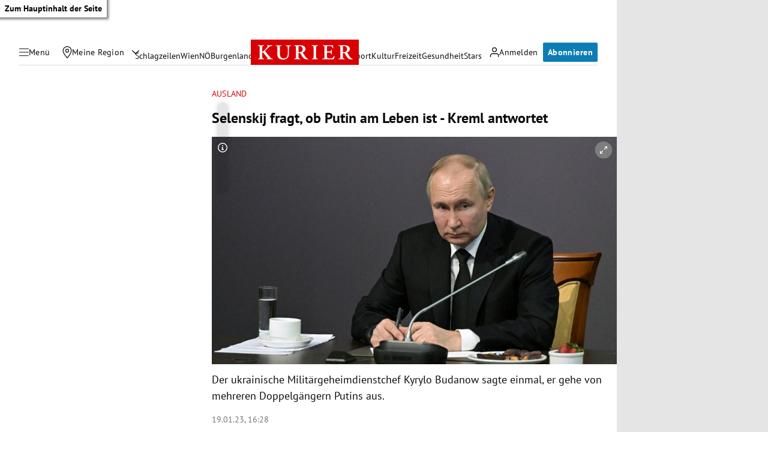

--- FILE ---
content_type: application/javascript; charset=utf-8
request_url: https://fundingchoicesmessages.google.com/f/AGSKWxUvB0Mst-d8mAOqsWoZpgi_B1cKWNDvMWq8mTaTSCh1_QMo5MJ1wA6881pXlLk0OO4tdkXZol7B1M33TCsdYzcYIc6VaKwNm0NPYo5kR7JJfBoC-IAfAafSsSU1gbYo0p_JgIAkGQ==?fccs=W251bGwsbnVsbCxudWxsLG51bGwsbnVsbCxudWxsLFsxNzY4OTE5NzgzLDcwNzAwMDAwMF0sbnVsbCxudWxsLG51bGwsW251bGwsWzcsNl0sbnVsbCxudWxsLG51bGwsbnVsbCxudWxsLG51bGwsbnVsbCxudWxsLG51bGwsM10sImh0dHBzOi8va3VyaWVyLmF0L3BvbGl0aWsvYXVzbGFuZC91a3JhaW5lLWtyaWVnLXNlbGVuc2t5ai1wdXRpbi1ydXNzbGFuZC80MDIyOTc2NzQiLG51bGwsW1s4LCJNOWxrelVhWkRzZyJdLFs5LCJlbi1VUyJdLFsxNiwiWzEsMSwxXSJdLFsxOSwiMiJdLFsxNywiWzBdIl0sWzI0LCIiXSxbMjksImZhbHNlIl1dXQ
body_size: 113
content:
if (typeof __googlefc.fcKernelManager.run === 'function') {"use strict";this.default_ContributorServingResponseClientJs=this.default_ContributorServingResponseClientJs||{};(function(_){var window=this;
try{
var np=function(a){this.A=_.t(a)};_.u(np,_.J);var op=function(a){this.A=_.t(a)};_.u(op,_.J);op.prototype.getWhitelistStatus=function(){return _.F(this,2)};var pp=function(a){this.A=_.t(a)};_.u(pp,_.J);var qp=_.Zc(pp),rp=function(a,b,c){this.B=a;this.j=_.A(b,np,1);this.l=_.A(b,_.Nk,3);this.F=_.A(b,op,4);a=this.B.location.hostname;this.D=_.Dg(this.j,2)&&_.O(this.j,2)!==""?_.O(this.j,2):a;a=new _.Og(_.Ok(this.l));this.C=new _.bh(_.q.document,this.D,a);this.console=null;this.o=new _.jp(this.B,c,a)};
rp.prototype.run=function(){if(_.O(this.j,3)){var a=this.C,b=_.O(this.j,3),c=_.dh(a),d=new _.Ug;b=_.fg(d,1,b);c=_.C(c,1,b);_.hh(a,c)}else _.eh(this.C,"FCNEC");_.lp(this.o,_.A(this.l,_.Ae,1),this.l.getDefaultConsentRevocationText(),this.l.getDefaultConsentRevocationCloseText(),this.l.getDefaultConsentRevocationAttestationText(),this.D);_.mp(this.o,_.F(this.F,1),this.F.getWhitelistStatus());var e;a=(e=this.B.googlefc)==null?void 0:e.__executeManualDeployment;a!==void 0&&typeof a==="function"&&_.Qo(this.o.G,
"manualDeploymentApi")};var sp=function(){};sp.prototype.run=function(a,b,c){var d;return _.v(function(e){d=qp(b);(new rp(a,d,c)).run();return e.return({})})};_.Rk(7,new sp);
}catch(e){_._DumpException(e)}
}).call(this,this.default_ContributorServingResponseClientJs);
// Google Inc.

//# sourceURL=/_/mss/boq-content-ads-contributor/_/js/k=boq-content-ads-contributor.ContributorServingResponseClientJs.en_US.M9lkzUaZDsg.es5.O/d=1/exm=ad_blocking_detection_executable,kernel_loader,loader_js_executable/ed=1/rs=AJlcJMzanTQvnnVdXXtZinnKRQ21NfsPog/m=cookie_refresh_executable
__googlefc.fcKernelManager.run('\x5b\x5b\x5b7,\x22\x5b\x5bnull,\\\x22kurier.at\\\x22,\\\x22AKsRol9UJaLZTZRnXeJpjrL0OdrLIbUDKrlFt4l13wtasvPtYX4LymxHXzTNmVeOd5Hd1Ml-ePIot3tYt4vkPMKjPfLZ91kfUfJ-1wsf5siQbP3pxk0QpWzTQGj1raSgdGne7-QLwTc3MJXdu9Vknjnqekx_BEwu_A\\\\u003d\\\\u003d\\\x22\x5d,null,\x5b\x5bnull,null,null,\\\x22https:\/\/fundingchoicesmessages.google.com\/f\/AGSKWxUKrBVTJxBTw6zOeNzWnI8bCsTGXi8kAa4F6_QZ23yHfjRV7tQQwlfUq41L9go3GZoM8NwaYKdgIZsEaVP_W462yRnqsy8wWhxzOq-1evRlPPN5MMzcN5GFiQOkPDhFCf_vbRUwnA\\\\u003d\\\\u003d\\\x22\x5d,null,null,\x5bnull,null,null,\\\x22https:\/\/fundingchoicesmessages.google.com\/el\/AGSKWxVgDWVfWPrPjPM868EZMzF-bONobThPKw8x5NR_QBzOTKqy1Kkgd7qHaw877tIH_v8GzH4hS71OZdmy_7ZAVSL5Pcj1fXTb0eYRKydjFK3wQiGYd6RG3tvqftDs-e3AanJYrY6E6w\\\\u003d\\\\u003d\\\x22\x5d,null,\x5bnull,\x5b7,6\x5d,null,null,null,null,null,null,null,null,null,3\x5d\x5d,\x5b2,1\x5d\x5d\x22\x5d\x5d,\x5bnull,null,null,\x22https:\/\/fundingchoicesmessages.google.com\/f\/AGSKWxV2xsciIKmeX0ypkq8TXI9ks98I8c5ioP-nGK85WW3gGgTuPHKCDbQ4Gy4yQsuTa5NmJGlDy8YP_-9w5hol6s4DwOh6aeGQDwF_6dLtILyRjnBGcOP3-Wc4OMcIARU58zzXLksQuw\\u003d\\u003d\x22\x5d\x5d');}

--- FILE ---
content_type: application/javascript; charset=utf-8
request_url: https://fundingchoicesmessages.google.com/f/AGSKWxUMdSVP7rb3HSbr_Quypprz2TWklxlgloeF7gDXtA0LsLuEo7WDZTdHo-MmKkOxgYziSjiepVmuMtnGSjZ5_wHhQNKee12bibJAIcdC_s7Aj_Q-LDV6GThhRYqs7X91O6b3UzE4slzQqKX8A94Xe6QVm-NuH8xsiEVcwZJkGt7QgOObGySEV0AYdRK7/_-auto-ads-_160-600./INjspopunder./small_ad__ad/full_
body_size: -1292
content:
window['f596d891-775e-4af9-9389-0dc898725ff9'] = true;